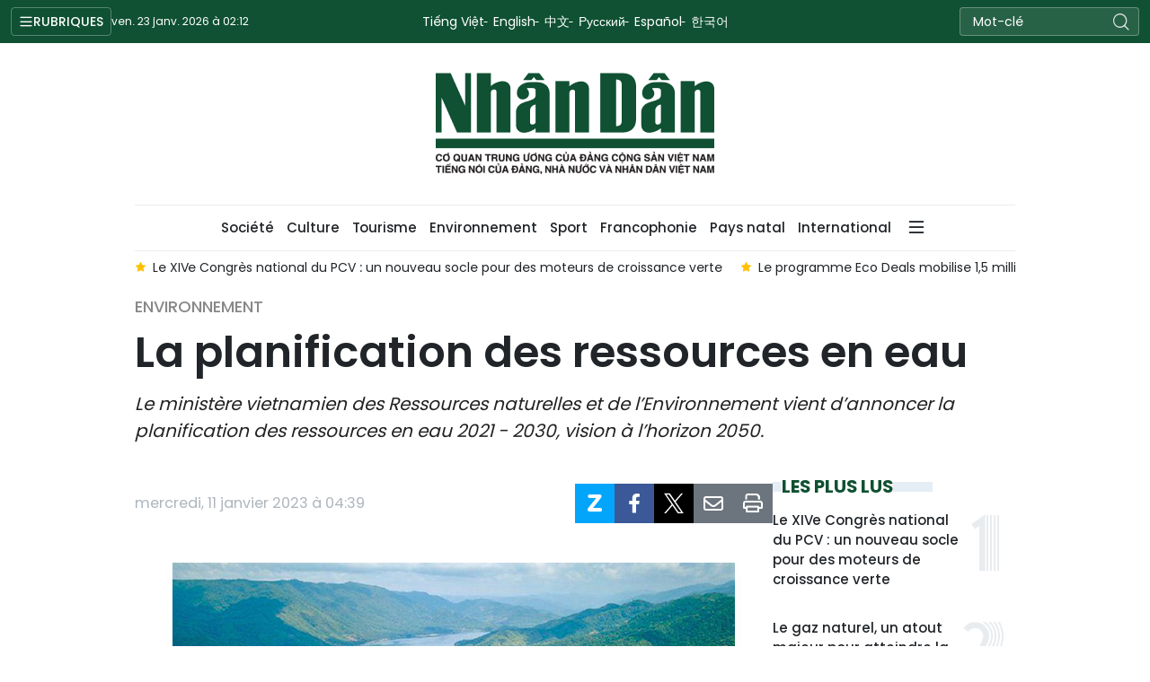

--- FILE ---
content_type: text/html;charset=utf-8
request_url: https://fr.nhandan.vn/la-planification-des-ressources-en-eau-post77732.html
body_size: 15532
content:
<!DOCTYPE html> <html lang="fr" class="languages fr"> <head> <title>La planification des ressources en eau | Nhan Dan Online</title> <meta name="description" content="Le ministère vietnamien des Ressources naturelles et de l’Environnement vient d’annoncer la planification des ressources en eau 2021 - 2030, vision à l’horizon 2050. "/> <meta name="keywords" content="ressources en eau,La planification des ressources en eau"/> <meta name="news_keywords" content="ressources en eau,La planification des ressources en eau"/> <meta http-equiv="Content-Type" content="text/html; charset=utf-8" /> <meta http-equiv="X-UA-Compatible" content="IE=edge"/> <meta http-equiv="refresh" content="1800" /> <meta name="revisit-after" content="1 days" /> <meta name="viewport" content="width=device-width, initial-scale=1"> <meta http-equiv="content-language" content="vi" /> <meta name="format-detection" content="telephone=no"/> <meta name="format-detection" content="address=no"/> <meta name="apple-mobile-web-app-capable" content="yes"> <meta name="apple-mobile-web-app-status-bar-style" content="black"> <meta name="apple-mobile-web-app-title" content="Nhan Dan Online"/> <meta name="referrer" content="no-referrer-when-downgrade"/> <link rel="shortcut icon" href="https://cdn.nhandan.vn/assets/web/styles/img/favicon.ico" type="image/x-icon" /> <link rel="preconnect" href="https://fr-cdn.nhandan.vn"/> <link rel="dns-prefetch" href="https://fr-cdn.nhandan.vn"/> <link rel="preconnect" href="//www.google-analytics.com" /> <link rel="preconnect" href="//www.googletagmanager.com" /> <link rel="preconnect" href="//stc.za.zaloapp.com" /> <link rel="preconnect" href="//fonts.googleapis.com" /> <link rel="preconnect" href="//pagead2.googlesyndication.com"/> <link rel="preconnect" href="//tpc.googlesyndication.com"/> <link rel="preconnect" href="//securepubads.g.doubleclick.net"/> <link rel="preconnect" href="//accounts.google.com"/> <link rel="preconnect" href="//adservice.google.com"/> <link rel="preconnect" href="//adservice.google.com.vn"/> <link rel="preconnect" href="//www.googletagservices.com"/> <link rel="preconnect" href="//partner.googleadservices.com"/> <link rel="preconnect" href="//tpc.googlesyndication.com"/> <link rel="preconnect" href="//za.zdn.vn"/> <link rel="preconnect" href="//sp.zalo.me"/> <link rel="preconnect" href="//connect.facebook.net"/> <link rel="preconnect" href="//www.facebook.com"/> <link rel="dns-prefetch" href="//www.google-analytics.com" /> <link rel="dns-prefetch" href="//www.googletagmanager.com" /> <link rel="dns-prefetch" href="//stc.za.zaloapp.com" /> <link rel="dns-prefetch" href="//fonts.googleapis.com" /> <link rel="dns-prefetch" href="//pagead2.googlesyndication.com"/> <link rel="dns-prefetch" href="//tpc.googlesyndication.com"/> <link rel="dns-prefetch" href="//securepubads.g.doubleclick.net"/> <link rel="dns-prefetch" href="//accounts.google.com"/> <link rel="dns-prefetch" href="//adservice.google.com"/> <link rel="dns-prefetch" href="//adservice.google.com.vn"/> <link rel="dns-prefetch" href="//www.googletagservices.com"/> <link rel="dns-prefetch" href="//partner.googleadservices.com"/> <link rel="dns-prefetch" href="//tpc.googlesyndication.com"/> <link rel="dns-prefetch" href="//za.zdn.vn"/> <link rel="dns-prefetch" href="//sp.zalo.me"/> <link rel="dns-prefetch" href="//connect.facebook.net"/> <link rel="dns-prefetch" href="//www.facebook.com"/> <link rel="dns-prefetch" href="//graph.facebook.com"/> <link rel="dns-prefetch" href="//static.xx.fbcdn.net"/> <link rel="dns-prefetch" href="//staticxx.facebook.com"/> <script> var cmsConfig = { domainDesktop: 'https://fr.nhandan.vn', domainMobile: 'https://fr.nhandan.vn', domainApi: 'https://fr-api.nhandan.vn', domainStatic: 'https://fr-cdn.nhandan.vn', domainLog: 'https://fr-log.nhandan.vn', googleAnalytics: 'G-F2K1ZN7MS3,UA-88665205-9', siteId: 0, pageType: 1, objectId: 77732, adsZone: 871, adsLazy: true, antiAdblock: true, }; if (window.location.protocol !== 'https:' && window.location.hostname.indexOf('nhandan.vn') !== -1) { window.location = 'https://' + window.location.hostname + window.location.pathname + window.location.hash; } var USER_AGENT=window.navigator&&window.navigator.userAgent||"",IS_MOBILE=/Android|webOS|iPhone|iPod|BlackBerry|Windows Phone|IEMobile|Mobile Safari|Opera Mini/i.test(USER_AGENT),IS_REDIRECT=!1;function setCookie(e,o,i){var n=new Date,i=(n.setTime(n.getTime()+24*i*60*60*1e3),"expires="+n.toUTCString());document.cookie=e+"="+o+"; "+i+";path=/;"}function getCookie(e){var o=document.cookie.indexOf(e+"="),i=o+e.length+1;return!o&&e!==document.cookie.substring(0,e.length)||-1===o?null:(-1===(e=document.cookie.indexOf(";",i))&&(e=document.cookie.length),unescape(document.cookie.substring(i,e)))}IS_MOBILE&&getCookie("isDesktop")&&(setCookie("isDesktop",1,-1),window.location=window.location.pathname+window.location.search,IS_REDIRECT=!0); </script> <script> if(USER_AGENT && USER_AGENT.indexOf("facebot") <= 0 && USER_AGENT.indexOf("facebookexternalhit") <= 0) { var query = ''; var hash = ''; if (window.location.search) query = window.location.search; if (window.location.hash) hash = window.location.hash; var canonicalUrl = 'https://fr.nhandan.vn/la-planification-des-ressources-en-eau-post77732.html' + query + hash ; var curUrl = decodeURIComponent(window.location.href); if(!location.port && curUrl != canonicalUrl){ window.location.replace(canonicalUrl); } } </script> <meta name="author" content="Nhan Dan Online" /> <meta name="copyright" content="Copyright © 2026 by Nhan Dan Online" /> <meta name="RATING" content="GENERAL" /> <meta name="GENERATOR" content="Nhan Dan Online" /> <meta content="Nhan Dan Online" itemprop="sourceOrganization" name="source"/> <meta content="news" itemprop="genre" name="medium"/> <meta name="robots" content="noarchive, max-image-preview:large, index, follow" /> <meta name="GOOGLEBOT" content="noarchive, max-image-preview:large, index, follow" /> <link rel="canonical" href="https://fr.nhandan.vn/la-planification-des-ressources-en-eau-post77732.html" /> <meta property="og:site_name" content="Nhan Dan Online"/> <meta property="og:rich_attachment" content="true"/> <meta property="og:type" content="article"/> <meta property="og:url" content="https://fr.nhandan.vn/la-planification-des-ressources-en-eau-post77732.html"/> <meta property="og:image" content="https://fr-cdn.nhandan.vn/images/1f42d6167c214daaf84d5b022ba0eff0630e785ce62cc37ff303dee333f3b57bd84df3bfa62773e05726084011df9ecdcd213f087ecc5c579ec5e9e943a473c887996caf878067343f77f1ca9a26a952/nuoc-8958.jpeg.webp"/> <meta property="og:image:width" content="1200"/> <meta property="og:image:height" content="630"/> <meta property="og:title" content="La planification des ressources en eau "/> <meta property="og:description" content="Le ministère vietnamien des Ressources naturelles et de l’Environnement vient d’annoncer la planification des ressources en eau 2021 - 2030, vision à l’horizon 2050. "/> <meta name="twitter:card" value="summary"/> <meta name="twitter:url" content="https://fr.nhandan.vn/la-planification-des-ressources-en-eau-post77732.html"/> <meta name="twitter:title" content="La planification des ressources en eau "/> <meta name="twitter:description" content="Le ministère vietnamien des Ressources naturelles et de l’Environnement vient d’annoncer la planification des ressources en eau 2021 - 2030, vision à l’horizon 2050. "/> <meta name="twitter:image" content="https://fr-cdn.nhandan.vn/images/1f42d6167c214daaf84d5b022ba0eff0630e785ce62cc37ff303dee333f3b57bd84df3bfa62773e05726084011df9ecdcd213f087ecc5c579ec5e9e943a473c887996caf878067343f77f1ca9a26a952/nuoc-8958.jpeg.webp"/> <meta name="twitter:site" content="@Nhan Dan Online"/> <meta name="twitter:creator" content="@Nhan Dan Online"/> <meta property="article:publisher" content="https://www.facebook.com/nhandandientutiengviet" /> <meta property="article:tag" content="'ressources en eau,La planification des ressources en eau'"/> <meta property="article:section" content="Environnement" /> <meta property="article:published_time" content="2023-01-11T11:39:39+0700"/> <meta property="article:modified_time" content="2023-01-11T20:58:44+0700"/> <script type="application/ld+json"> { "@context": "http://schema.org", "@type": "Organization", "name": "Nhan Dan Online", "url": "https://fr.nhandan.vn", "logo": "https://fr-cdn.nhandan.vn/assets/web/styles/img/logo.png", "foundingDate": "1951", "founders": [ { "@type": "Person", "name": "Cơ quan Trung ương của Đảng Cộng sản Việt Nam, Tiếng nói của Đảng, Nhà nước và nhân dân Việt Nam" } ], "address": [ { "@type": "PostalAddress", "streetAddress": "71 Hàng Trống, Hà Nội", "addressLocality": "Hà Nội City", "addressRegion": "Northeast", "postalCode": "100000", "addressCountry": "VNM" } ], "contactPoint": [ { "@type": "ContactPoint", "telephone": "+84-243-825-4231", "contactType": "customer service" }, { "@type": "ContactPoint", "telephone": "+84-243-825-4232", "contactType": "customer service" } ], "sameAs": ["https://www.facebook.com/nhandandientutiengviet", "https://www.youtube.com/@radionhandan", "https://www.youtube.com/@baonhandanmedia"] } </script> <script type="application/ld+json"> { "@context" : "https://schema.org", "@type" : "WebSite", "name": "Nhan Dan Online", "url": "https://fr.nhandan.vn", "alternateName" : "Báo Nhân Dân, Cơ quan của Cơ quan Trung ương của Đảng Cộng sản Việt Nam, Tiếng nói của Đảng, Nhà nước và nhân dân Việt Nam", "potentialAction": { "@type": "SearchAction", "target": { "@type": "EntryPoint", "urlTemplate": "https://fr.nhandan.vn/search/?q={search_term_string}" }, "query-input": "required name=search_term_string" } } </script> <script type="application/ld+json"> { "@context":"http://schema.org", "@type":"BreadcrumbList", "itemListElement":[ { "@type":"ListItem", "position":1, "item":{ "@id":"https://fr.nhandan.vn/environnement/", "name":"Environnement" } } ] } </script> <script type="application/ld+json"> { "@context": "http://schema.org", "@type": "NewsArticle", "mainEntityOfPage":{ "@type":"WebPage", "@id":"https://fr.nhandan.vn/la-planification-des-ressources-en-eau-post77732.html" }, "headline": "La planification des ressources en eau", "description": "Le ministère vietnamien des Ressources naturelles et de l’Environnement vient d’annoncer la planification des ressources en eau 2021 - 2030, vision à l’horizon 2050. ", "image": { "@type": "ImageObject", "url": "https://fr-cdn.nhandan.vn/images/1f42d6167c214daaf84d5b022ba0eff0630e785ce62cc37ff303dee333f3b57bd84df3bfa62773e05726084011df9ecdcd213f087ecc5c579ec5e9e943a473c887996caf878067343f77f1ca9a26a952/nuoc-8958.jpeg.webp", "width" : 1200, "height" : 675 }, "datePublished": "2023-01-11T11:39:39+0700", "dateModified": "2023-01-11T20:58:44+0700", "author": { "@type": "Person", "name": "NDEL" }, "publisher": { "@type": "Organization", "name": "Nhan Dan Online", "logo": { "@type": "ImageObject", "url": "https://fr-cdn.nhandan.vn/assets/web/styles/img/logo.png" } } } </script> <link rel="preload" href="https://en-cdn.nhandan.vn/assets/web/styles/css/main.min-1.0.21.css" as="style"> <link rel="preload" href="https://en-cdn.nhandan.vn/assets/web/js/main.min-1.0.17.js" as="script"> <link rel="preload" href="https://en-cdn.nhandan.vn/assets/web/js/detail.min-1.0.7.js" as="script"> <link id="cms-style" rel="stylesheet" href="https://en-cdn.nhandan.vn/assets/web/styles/css/main.min-1.0.21.css"> <script type="text/javascript"> var _metaOgUrl = 'https://fr.nhandan.vn/la-planification-des-ressources-en-eau-post77732.html'; var page_title = document.title; var tracked_url = window.location.pathname + window.location.search + window.location.hash; var cate_path = 'environnement'; if (cate_path.length > 0) { tracked_url = "/" + cate_path + tracked_url; } </script> <script async="" src="https://www.googletagmanager.com/gtag/js?id=G-F2K1ZN7MS3"></script> <script> window.dataLayer = window.dataLayer || []; function gtag(){dataLayer.push(arguments);} gtag('js', new Date()); gtag('config', 'G-F2K1ZN7MS3', {page_path: tracked_url}); gtag('config', 'UA-88665205-9', {page_path: tracked_url}); </script> <script>window.dataLayer = window.dataLayer || [];dataLayer.push({'pageCategory': '/environnement'});</script> <script> window.dataLayer = window.dataLayer || []; dataLayer.push({ 'event': 'Pageview', 'articleId': '77732', 'articleTitle': 'La planification des ressources en eau ', 'articleCategory': 'Environnement', 'articleAlowAds': true, 'articleAuthor': 'NDEL', 'articleType': 'detail\-normal', 'articleTags': 'ressources en eau,La planification des ressources en eau', 'articlePublishDate': '2023-01-11T11:39:39+0700', 'articleThumbnail': 'https://fr-cdn.nhandan.vn/images/1f42d6167c214daaf84d5b022ba0eff0630e785ce62cc37ff303dee333f3b57bd84df3bfa62773e05726084011df9ecdcd213f087ecc5c579ec5e9e943a473c887996caf878067343f77f1ca9a26a952/nuoc-8958.jpeg.webp', 'articleShortUrl': 'https://fr.nhandan.vn/la-planification-des-ressources-en-eau-post77732.html', 'articleFullUrl': 'https://fr.nhandan.vn/la-planification-des-ressources-en-eau-post77732.html', }); </script> <script> window.dataLayer = window.dataLayer || []; dataLayer.push({'articleAuthor': 'NDEL', 'articleAuthorID': '7172'}); </script> <script type='text/javascript'> gtag('event', 'article_page',{ 'articleId': '77732', 'articleTitle': 'La planification des ressources en eau ', 'articleCategory': 'Environnement', 'articleAlowAds': true, 'articleAuthor': 'NDEL', 'articleType': 'detail\-normal', 'articleTags': 'ressources en eau,La planification des ressources en eau', 'articlePublishDate': '2023-01-11T11:39:39+0700', 'articleThumbnail': 'https://fr-cdn.nhandan.vn/images/1f42d6167c214daaf84d5b022ba0eff0630e785ce62cc37ff303dee333f3b57bd84df3bfa62773e05726084011df9ecdcd213f087ecc5c579ec5e9e943a473c887996caf878067343f77f1ca9a26a952/nuoc-8958.jpeg.webp', 'articleShortUrl': 'https://fr.nhandan.vn/la-planification-des-ressources-en-eau-post77732.html', 'articleFullUrl': 'https://fr.nhandan.vn/la-planification-des-ressources-en-eau-post77732.html', }); </script> <script type="text/javascript"> (function() { var _sf_async_config = window._sf_async_config = (window._sf_async_config || {}); _sf_async_config.uid = 66981; _sf_async_config.domain = 'nhandan.vn'; _sf_async_config.flickerControl = false; _sf_async_config.useCanonical = true; _sf_async_config.useCanonicalDomain = true; _sf_async_config.sections = 'Environnement'; _sf_async_config.authors = 'NDEL'; function loadChartbeat() { var e = document.createElement('script'); var n = document.getElementsByTagName('script')[0]; e.type = 'text/javascript'; e.async = true; e.src = '//static.chartbeat.com/js/chartbeat.js';; n.parentNode.insertBefore(e, n); } loadChartbeat(); })(); </script> <script async src="//static.chartbeat.com/js/chartbeat_mab.js"></script> <script async src="https://sp.zalo.me/plugins/sdk.js"></script> </head> <body class="detail-normal"> <div id="sdaWeb_SdaMasthead" class="rennab rennab-top" data-platform="1" data-position="Web_SdaMasthead" style="display:none"> </div> <header class="site-header"> <div class="topnav"> <p class="menu">Rubriques</p> <time class="time" id="today"></time> <a href="/" class="logo" title="Nhan Dan Online">Nhan Dan Online</a> <div class="language"> <a href="https://nhandan.vn/" target="_blank" title="Tiếng Việt">Tiếng Việt</a> <a href="https://en.nhandan.vn" target="_blank" title="English">English</a> <a href="https://cn.nhandan.vn" target="_blank" title="中文">中文</a> <a href="https://ru.nhandan.vn" target="_blank" title="Русский">Русский</a> <a href="https://es.nhandan.vn" target="_blank" title="Español">Español</a> <a href="https://kr.nhandan.vn" target="_blank" title="한국어">한국어</a> </div> <div class="search-form"> <input class="txtsearch" placeholder="Mot-clé"/> <i class="ic-search btn_search"></i> </div> </div> <div class="navigation"> <div class="wrapper"> <ul class="menu"> <li> <a class="" href="https://fr.nhandan.vn/politique/" title="Politique">Politique</a> </li> <li> <a class="" href="https://fr.nhandan.vn/economie/" title="Économie">Économie</a> </li> <li> <a class="" href="https://fr.nhandan.vn/societe/" title="Société">Société</a> </li> <li> <a class="" href="https://fr.nhandan.vn/culture/" title="Culture">Culture</a> </li> <li> <a class="" href="https://fr.nhandan.vn/tourisme/" title="Tourisme">Tourisme</a> </li> <li> <a class="active" href="https://fr.nhandan.vn/environnement/" title="Environnement">Environnement</a> </li> <li> <a class="" href="https://fr.nhandan.vn/sport/" title="Sport">Sport</a> </li> <li> <a class="" href="https://fr.nhandan.vn/francophonie/" title="Francophonie">Francophonie</a> </li> <li> <a class="" href="https://fr.nhandan.vn/pays-natal/" title="Pays natal">Pays natal</a> </li> <li> <a class="" href="https://fr.nhandan.vn/international/" title="International">International</a> </li> <li> <a href="/about-us.html" title="À propos du "Peuple"">À propos du "Peuple"</a> </li> </ul> </div> </div> <a class="nhandan-logo" href="/" title="Nhan Dan Online">Nhan Dan Online</a> <div class="wrapper-menu"> <ul class="menu container"> <li><a href="/" title="Home"><i class="ic-home"></i></a></li> <li> <a class="" href="https://fr.nhandan.vn/politique/" title="Politique">Politique</a> </li> <li> <a class="" href="https://fr.nhandan.vn/economie/" title="Économie">Économie</a> </li> <li> <a class="" href="https://fr.nhandan.vn/societe/" title="Société">Société</a> </li> <li> <a class="" href="https://fr.nhandan.vn/culture/" title="Culture">Culture</a> </li> <li> <a class="" href="https://fr.nhandan.vn/tourisme/" title="Tourisme">Tourisme</a> </li> <li> <a class="active" href="https://fr.nhandan.vn/environnement/" title="Environnement">Environnement</a> </li> <li> <a class="" href="https://fr.nhandan.vn/sport/" title="Sport">Sport</a> </li> <li> <a class="" href="https://fr.nhandan.vn/francophonie/" title="Francophonie">Francophonie</a> </li> <li> <a class="" href="https://fr.nhandan.vn/pays-natal/" title="Pays natal">Pays natal</a> </li> <li> <a class="" href="https://fr.nhandan.vn/international/" title="International">International</a> </li> <li class="humburger"> <a href="javascript:void(0);"><i class="ic-menu"></i></a> <ul class="sub-menu"> <li> <a class="" href="https://fr.nhandan.vn/mega-storie/" title="Mégastorie">Mégastorie</a> </li> <li> <a class="" href="https://fr.nhandan.vn/infographie/" title="Infographie">Infographie</a> </li> <li> <a class="" href="https://fr.nhandan.vn/photo/" title="Photo">Photo</a> </li> <li> <a class="" href="https://fr.nhandan.vn/video/" title="Vidéo">Vidéo</a> </li> </ul> </li> </ul> </div> <div class="container"> <div class="news swiper"> <div class="swiper-wrapper"> <a href="https://fr.nhandan.vn/le-gaz-naturel-un-atout-majeur-pour-atteindre-la-neutralite-carbone-a-lhorizon-2050-post109370.html" class="swiper-slide text cms-link" title="Le gaz naturel, un atout majeur pour atteindre la neutralité carbone à l’horizon 2050">Le gaz naturel, un atout majeur pour atteindre la neutralité carbone à l’horizon 2050</a> <a href="https://fr.nhandan.vn/le-xive-congres-national-du-pcv-un-nouveau-socle-pour-des-moteurs-de-croissance-verte-post109364.html" class="swiper-slide text cms-link" title="Le XIVe Congrès national du PCV : un nouveau socle pour des moteurs de croissance verte">Le XIVe Congrès national du PCV : un nouveau socle pour des moteurs de croissance verte</a> <a href="https://fr.nhandan.vn/le-programme-eco-deals-mobilise-15-million-de-dollars-pour-soutenir-la-conservation-de-la-faune-et-de-la-flore-sauvages-post109184.html" class="swiper-slide text cms-link" title="Le programme Eco Deals mobilise 1,5 million de dollars pour soutenir la conservation de la faune et de la flore sauvages">Le programme Eco Deals mobilise 1,5 million de dollars pour soutenir la conservation de la faune et de la flore sauvages</a> <a href="https://fr.nhandan.vn/le-complexe-de-tam-chuc-et-la-reserve-naturelle-des-zones-humides-de-van-long-vont-vers-une-reconnaissance-en-tant-que-patrimoine-mondial-post109113.html" class="swiper-slide text cms-link" title="Le complexe de Tam Chuc et la réserve naturelle des zones humides de Van Long vont vers une reconnaissance en tant que patrimoine mondial">Le complexe de Tam Chuc et la réserve naturelle des zones humides de Van Long vont vers une reconnaissance en tant que patrimoine mondial</a> <a href="https://fr.nhandan.vn/le-vietnam-passera-officiellement-aux-biocarburants-a-compter-du-1er-juin-2026-post109101.html" class="swiper-slide text cms-link" title="Le Vietnam passera officiellement aux biocarburants à compter du 1er juin 2026">Le Vietnam passera officiellement aux biocarburants à compter du 1er juin 2026</a> </div> </div> </div> </header> <div class="site-body"> <div id="sdaWeb_SdaBackground" class="rennab " data-platform="1" data-position="Web_SdaBackground" style="display:none"> </div> <div class="container"> <div id="sdaWeb_SdaTop" class="rennab " data-platform="1" data-position="Web_SdaTop" style="display:none"> </div> <div class="article"> <div class="breadcrumb breadcrumb-detail"> <h2 class="main"> <a href="https://fr.nhandan.vn/environnement/" title="Environnement" class="active">Environnement</a> </h2> </div> <div class="article__header"> <h1 class="article__title cms-title"> La planification des ressources en eau </h1> <div class="article__sapo cms-desc"> Le ministère vietnamien des Ressources naturelles et de l’Environnement vient d’annoncer la planification des ressources en eau 2021 - 2030, vision à l’horizon 2050.&nbsp; </div> <div id="sdaWeb_SdaArticleAfterSapo" class="rennab " data-platform="1" data-position="Web_SdaArticleAfterSapo" style="display:none"> </div> </div> <div class="col"> <div class="main-col content-col"> <div class="article__meta"> <time class="time" datetime="2023-01-11T11:39:39+0700" data-time="1673411979" data-format="long">mercredi 11 janvier 2023 11:39</time> <meta class="cms-date" itemprop="datePublished" content="2023-01-11T11:39:39+0700"> <div class="features article__social"> <a href="javascript:void(0);" class="zalo zalo-share-button" title="Zalo" data-href="https://fr.nhandan.vn/la-planification-des-ressources-en-eau-post77732.html" data-oaid="342066505784138899" data-layout="1" data-color="blue" data-customize="true"> <i class="ic-zalo"></i></a> <a href="javascript:void(0);" class="item fb" data-href="https://fr.nhandan.vn/la-planification-des-ressources-en-eau-post77732.html" data-rel="facebook" title="Facebook"><i class="ic-facebook"></i></a> <a href="javascript:void(0);" class="item twitter" data-href="https://fr.nhandan.vn/la-planification-des-ressources-en-eau-post77732.html" data-rel="twitter" title="Twitter"><i class="ic-twitter"></i></a> <a href="javascript:void(0);" class="mail sendmail" data-href="https://fr.nhandan.vn/la-planification-des-ressources-en-eau-post77732.html" title="Gửi mail"><i class="ic-email"></i></a> <a href="javascript:void(0);" class="print sendprint" title="Print" data-href="/print.html?id=77732"> <i class="ic-print"></i></a> </div> </div> <figure class="article__avatar "> <img class="cms-photo" src="https://fr-cdn.nhandan.vn/images/7299681ec5b45bdda62f7737e8dada6ec499237fd6a57454a6cc3541339278d9aa0674af4e56e780dfde9de2805f435584388c3d1bc52d0c6a0b79f7e9f21c0d/nuoc-8958.jpeg" alt="Photo d&#39;illustration : vneconomy.vn" cms-photo-caption="Photo d&#39;illustration : vneconomy.vn"/> <figcaption>Photo d'illustration : vneconomy.vn</figcaption> </figure> <div id="sdaWeb_SdaArticleAfterAvatar" class="rennab " data-platform="1" data-position="Web_SdaArticleAfterAvatar" style="display:none"> </div> <div class="article__body zce-content-body cms-body" itemprop="articleBody"> <p>Selon le Département de la gestion des ressources en eau, la planification des ressources en eau est l’une des bases pour l’élaboration des schémas directeurs sectoriels nationaux d’exploitation et d’utilisation de l’eau, d’aménagement du territoire et d’aménagement provincial.</p>
<p>Le ministère des Ressources naturelles et de l’Environnement vient d’annoncer la planification des ressources en eau 2021 - 2030, vision à l’horizon 2050. Il s’agit du 5<sup>e</sup> des 38 plans sectoriels nationaux approuvés par le Premier ministre.</p>
<p>La planification vise une orientation nationale globale en matière de gestion, de régulation, de distribution, d’exploitation, d’utilisation, de protection et de développement des ressources en eau.</p>
<div class="sda_middle"> <div id="sdaWeb_SdaArticleMiddle" class="rennab fyi" data-platform="1" data-position="Web_SdaArticleMiddle"> </div>
</div>
<p>C’est aussi l’orientation générale pour 6 régions de développement socioéconomique, que sont la région de Midlands et régions montagneuses du Nord ; le Delta du fleuve Rouge, côte centrale nord et côte centrale ; les Hauts plateaux du Centre (Tây Nguyên); le Nam Bô oriental et le delta du fleuve Mékong ; 13 grands bassins fluviaux (Bang Giang - Ky Cung, Hông - Thai Binh, Ma, Ca, Huong, Vu Gia - Thu Bôn, Trà Khuc, Kon - Ha Thanh, Ba, Sê San, Srepok, Dông Nai, Cuu Long) ; et les groupes de bassins fluviaux côtiers et un certain nombre d'îles sur le territoire du Vietnam.</p>
<p>L’objectif, à l’horizon 2030, est d’harmoniser et de répartir équitablement et raisonnablement les ressources en eau, tout en assurant la stratégie de développement de la province, le développement économique et la sécurité sociale.</p>
<div class="sda_middle"> <div id="sdaWeb_SdaArticleMiddle1" class="rennab fyi" data-platform="1" data-position="Web_SdaArticleMiddle1"> </div>
</div>
<p>D’ici 2025, 100 % des grands bassins fluviaux importants auront une planification globale pour les bassins fluviaux interprovinciaux.</p>
<p>Selon le vice-ministre des Ressources naturelles et de l’Environnement, Lê Công Thành, la planification est une étape importante. Il a suggéré que les ministères, les branches, les localités et les agences connexes coopèrent étroitement avec le ministère des Ressources naturelles et de l’Environnement dans la mise en œuvre des plans directeurs sectoriels.</p>
<p>Dans le même temps, le vice-ministre Lê Công Thành s’est déclaré convaincu que la coopération étroite entre les ministères et les services sera une base solide pour élaborer des plans d’assurance qualité et assurer l’exploitation, l’utilisation et la protection des ressources en eau de manière économique, efficace et durable, ce qui contribuera à la mise en œuvre réussie des objectifs de développement socioéconomique fixés par le Parti et l’État.</p> <div class="article__author"> <div class="wrap-author"> <div class="avatar"> </div> <div class="info-author"> <p class="name">NDEL</p> </div> </div> </div> <div id="sdaWeb_SdaArticleAfterBody" class="rennab " data-platform="1" data-position="Web_SdaArticleAfterBody" style="display:none"> </div> </div> <div class="article-footer"> <div class="related-news"> <h3 class="box-heading"> <span class="title">Sur le même sujet</span> </h3> <div class="box-content" data-source="related-news"> <article class="story"> <h2 class="story__heading" data-tracking="29874"> <a class=" cms-link" href="https://fr.nhandan.vn/les-pays-bas-aident-la-ville-de-can-tho-a-ameliorer-sa-gestion-de-l-eau-post29874.html" title="Les Pays-Bas aident la ville de Cân Tho à améliorer sa gestion de l&#39;eau"> Les Pays-Bas aident la ville de Cân Tho à améliorer sa gestion de l'eau </a> </h2> </article> <article class="story"> <h2 class="story__heading" data-tracking="42034"> <a class=" cms-link" href="https://fr.nhandan.vn/gestion-et-exploitation-durable-des-ressources-en-eau-du-mekong-post42034.html" title="Gestion et exploitation durable des ressources en eau du Mékong"> Gestion et exploitation durable des ressources en eau du Mékong </a> </h2> </article> </div> </div> <div id="sdaWeb_SdaArticleAfterRelated" class="rennab " data-platform="1" data-position="Web_SdaArticleAfterRelated" style="display:none"> </div> <div class="article__tag"> <a href="https://fr.nhandan.vn/tag/ressources-en-eau-tag4245.html" title="ressources en eau">ressources en eau</a> <a href="https://fr.nhandan.vn/tag/la-planification-des-ressources-en-eau-tag4244.html" title="La planification des ressources en eau">La planification des ressources en eau</a> </div> <div class="article-comment" data-id="77732" data-type="20"></div> <div id="sdaWeb_SdaArticleAfterComment" class="rennab " data-platform="1" data-position="Web_SdaArticleAfterComment" style="display:none"> </div> </div> </div> <div class="sub-col sidebar-right"> <div id="sidebar-top-1"> <div id="sdaWeb_SdaRight1" class="rennab " data-platform="1" data-position="Web_SdaRight1" style="display:none"> </div> <div id="sdaWeb_SdaRight2" class="rennab " data-platform="1" data-position="Web_SdaRight2" style="display:none"> </div> <div class="trending fyi-position"> <div class="box-heading"> <span class="title"> Les plus lus </span> </div> <div class="box-content" data-source="mostread-news"> <article class="story"> <h4 class="story__heading" data-tracking="109364"> <a class=" cms-link" href="https://fr.nhandan.vn/le-xive-congres-national-du-pcv-un-nouveau-socle-pour-des-moteurs-de-croissance-verte-post109364.html" title="Le XIVe Congrès national du PCV : un nouveau socle pour des moteurs de croissance verte"> Le XIVe Congrès national du PCV : un nouveau socle pour des moteurs de croissance verte </a> </h4> </article> <article class="story"> <h4 class="story__heading" data-tracking="109370"> <a class=" cms-link" href="https://fr.nhandan.vn/le-gaz-naturel-un-atout-majeur-pour-atteindre-la-neutralite-carbone-a-lhorizon-2050-post109370.html" title="Le gaz naturel, un atout majeur pour atteindre la neutralité carbone à l’horizon 2050"> Le gaz naturel, un atout majeur pour atteindre la neutralité carbone à l’horizon 2050 </a> </h4> </article> <article class="story"> <h4 class="story__heading" data-tracking="109296"> <a class=" cms-link" href="https://fr.nhandan.vn/centre-de-presse-du-xiv-congres-national-du-parti-post109296.html" title="Centre de presse du XIVᵉ Congrès national du Parti"> Centre de presse du XIVᵉ Congrès national du Parti </a> </h4> </article> <article class="story"> <h4 class="story__heading" data-tracking="109285"> <a class=" cms-link" href="https://fr.nhandan.vn/structure-et-composition-des-delegues-au-xive-congres-national-du-parti-communiste-du-vietnam-post109285.html" title="Structure et composition des délégués au XIVe Congrès national du Parti communiste du Vietnam"> Structure et composition des délégués au XIVe Congrès national du Parti communiste du Vietnam <i class="icon-inforgraphic"></i> </a> </h4> </article> <article class="story"> <h4 class="story__heading" data-tracking="109295"> <a class=" cms-link" href="https://fr.nhandan.vn/le-vietnam-une-destination-accueillante-et-fascinante-aux-yeux-des-voyageurs-australiens-post109295.html" title="Le Vietnam : une destination accueillante et fascinante aux yeux des voyageurs australiens"> Le Vietnam : une destination accueillante et fascinante aux yeux des voyageurs australiens </a> </h4> </article> </div> </div> <div class="top-stories fyi-position"> <div class="box-heading"> <span class="title">En continu</span> </div> <div class="box-content" data-source="latest-news"> <article class="story"> <time class="time" datetime="2026-01-22T20:24:51+0700" data-time="1769088291"> jeudi 22 janvier 2026 20:24 </time> <h2 class="story__heading" data-tracking="109370"> <a class=" cms-link" href="https://fr.nhandan.vn/le-gaz-naturel-un-atout-majeur-pour-atteindre-la-neutralite-carbone-a-lhorizon-2050-post109370.html" title="Le gaz naturel, un atout majeur pour atteindre la neutralité carbone à l’horizon 2050"> Le gaz naturel, un atout majeur pour atteindre la neutralité carbone à l’horizon 2050 </a> </h2> <div class="story__summary story__shorten"> <p>Face à la hausse rapide de la demande énergétique et aux impacts croissants du changement climatique, le Vietnam mise sur le gaz naturel comme levier central de la transition énergétique, conciliant sécurité d’approvisionnement, compétitivité économique et neutralité carbone d’ici 2050.</p> </div> </article> <article class="story"> <time class="time" datetime="2026-01-22T15:58:17+0700" data-time="1769072297"> jeudi 22 janvier 2026 15:58 </time> <h2 class="story__heading" data-tracking="109364"> <a class=" cms-link" href="https://fr.nhandan.vn/le-xive-congres-national-du-pcv-un-nouveau-socle-pour-des-moteurs-de-croissance-verte-post109364.html" title="Le XIVe Congrès national du PCV : un nouveau socle pour des moteurs de croissance verte"> Le XIVe Congrès national du PCV : un nouveau socle pour des moteurs de croissance verte </a> </h2> </article> <article class="story"> <time class="time" datetime="2026-01-19T22:32:20+0700" data-time="1768836740"> lundi 19 janvier 2026 22:32 </time> <h2 class="story__heading" data-tracking="109184"> <a class=" cms-link" href="https://fr.nhandan.vn/le-programme-eco-deals-mobilise-15-million-de-dollars-pour-soutenir-la-conservation-de-la-faune-et-de-la-flore-sauvages-post109184.html" title="Le programme Eco Deals mobilise 1,5 million de dollars pour soutenir la conservation de la faune et de la flore sauvages"> Le programme Eco Deals mobilise 1,5 million de dollars pour soutenir la conservation de la faune et de la flore sauvages </a> </h2> </article> <article class="story"> <time class="time" datetime="2026-01-17T20:52:05+0700" data-time="1768657925"> samedi 17 janvier 2026 20:52 </time> <h2 class="story__heading" data-tracking="109113"> <a class=" cms-link" href="https://fr.nhandan.vn/le-complexe-de-tam-chuc-et-la-reserve-naturelle-des-zones-humides-de-van-long-vont-vers-une-reconnaissance-en-tant-que-patrimoine-mondial-post109113.html" title="Le complexe de Tam Chuc et la réserve naturelle des zones humides de Van Long vont vers une reconnaissance en tant que patrimoine mondial"> Le complexe de Tam Chuc et la réserve naturelle des zones humides de Van Long vont vers une reconnaissance en tant que patrimoine mondial </a> </h2> </article> <article class="story"> <time class="time" datetime="2026-01-17T11:41:09+0700" data-time="1768624869"> samedi 17 janvier 2026 11:41 </time> <h2 class="story__heading" data-tracking="109101"> <a class=" cms-link" href="https://fr.nhandan.vn/le-vietnam-passera-officiellement-aux-biocarburants-a-compter-du-1er-juin-2026-post109101.html" title="Le Vietnam passera officiellement aux biocarburants à compter du 1er juin 2026"> Le Vietnam passera officiellement aux biocarburants à compter du 1er juin 2026 </a> </h2> </article> </div> </div> <div id="sdaWeb_SdaRight3" class="rennab " data-platform="1" data-position="Web_SdaRight3" style="display:none"> </div> <div id="sdaWeb_SdaRight4" class="rennab " data-platform="1" data-position="Web_SdaRight4" style="display:none"> </div> </div><div id="sidebar-sticky-1"> <div id="sdaWeb_SdaRightSticky" class="rennab " data-platform="1" data-position="Web_SdaRightSticky" style="display:none"> </div> </div> </div> </div> </div> <div class="many-pack decor-top"> <h3 class="box-heading"> <a href="https://fr.nhandan.vn/environnement/" title="Environnement" class="title"> Dans la même rubrique </a> </h3> <div class="box-content content-list" data-source="recommendation-871"> <article class="story"> <figure class="story__thumb"> <a class="cms-link" href="https://fr.nhandan.vn/le-gaz-naturel-un-atout-majeur-pour-atteindre-la-neutralite-carbone-a-lhorizon-2050-post109370.html" title="Le gaz naturel, un atout majeur pour atteindre la neutralité carbone à l’horizon 2050"> <img class="lazyload" src="[data-uri]" data-src="https://fr-cdn.nhandan.vn/images/6fc9a91d62b03efcc5b1d8a44d9ed497d1b708519a4cb21f3a034ef4286f848e8c746d5b8c14c6b152e2c95d684d41f7ef77dd7b4b2ae77f216011aa3fba0b7e/1-4056.jpg.webp" data-srcset="https://fr-cdn.nhandan.vn/images/6fc9a91d62b03efcc5b1d8a44d9ed497d1b708519a4cb21f3a034ef4286f848e8c746d5b8c14c6b152e2c95d684d41f7ef77dd7b4b2ae77f216011aa3fba0b7e/1-4056.jpg.webp 1x, https://fr-cdn.nhandan.vn/images/13bdedd2134a2af307b56beb49ca34c6d1b708519a4cb21f3a034ef4286f848e8c746d5b8c14c6b152e2c95d684d41f7ef77dd7b4b2ae77f216011aa3fba0b7e/1-4056.jpg.webp 2x" alt="Panorama de l&#39;atelier. Photo / VNA."> <noscript><img src="https://fr-cdn.nhandan.vn/images/6fc9a91d62b03efcc5b1d8a44d9ed497d1b708519a4cb21f3a034ef4286f848e8c746d5b8c14c6b152e2c95d684d41f7ef77dd7b4b2ae77f216011aa3fba0b7e/1-4056.jpg.webp" srcset="https://fr-cdn.nhandan.vn/images/6fc9a91d62b03efcc5b1d8a44d9ed497d1b708519a4cb21f3a034ef4286f848e8c746d5b8c14c6b152e2c95d684d41f7ef77dd7b4b2ae77f216011aa3fba0b7e/1-4056.jpg.webp 1x, https://fr-cdn.nhandan.vn/images/13bdedd2134a2af307b56beb49ca34c6d1b708519a4cb21f3a034ef4286f848e8c746d5b8c14c6b152e2c95d684d41f7ef77dd7b4b2ae77f216011aa3fba0b7e/1-4056.jpg.webp 2x" alt="Panorama de l&#39;atelier. Photo / VNA." class="image-fallback"></noscript> </a> </figure> <h2 class="story__heading" data-tracking="109370"> <a class=" cms-link" href="https://fr.nhandan.vn/le-gaz-naturel-un-atout-majeur-pour-atteindre-la-neutralite-carbone-a-lhorizon-2050-post109370.html" title="Le gaz naturel, un atout majeur pour atteindre la neutralité carbone à l’horizon 2050"> Le gaz naturel, un atout majeur pour atteindre la neutralité carbone à l’horizon 2050 </a> </h2> </article> <article class="story"> <figure class="story__thumb"> <a class="cms-link" href="https://fr.nhandan.vn/le-xive-congres-national-du-pcv-un-nouveau-socle-pour-des-moteurs-de-croissance-verte-post109364.html" title="Le XIVe Congrès national du PCV : un nouveau socle pour des moteurs de croissance verte"> <img class="lazyload" src="[data-uri]" data-src="https://fr-cdn.nhandan.vn/images/6fc9a91d62b03efcc5b1d8a44d9ed497d1b708519a4cb21f3a034ef4286f848eeaeaed10448d08dad459180d841f903843009815eb39ef8c6c006b30c1dafbbf/1-861.jpg.webp" data-srcset="https://fr-cdn.nhandan.vn/images/6fc9a91d62b03efcc5b1d8a44d9ed497d1b708519a4cb21f3a034ef4286f848eeaeaed10448d08dad459180d841f903843009815eb39ef8c6c006b30c1dafbbf/1-861.jpg.webp 1x, https://fr-cdn.nhandan.vn/images/13bdedd2134a2af307b56beb49ca34c6d1b708519a4cb21f3a034ef4286f848eeaeaed10448d08dad459180d841f903843009815eb39ef8c6c006b30c1dafbbf/1-861.jpg.webp 2x" alt="Des politiques de rupture, mises en œuvre avec célérité, nourrissent de fortes attentes de la population quant à une amélioration de la qualité de vie. Photo : VNA"> <noscript><img src="https://fr-cdn.nhandan.vn/images/6fc9a91d62b03efcc5b1d8a44d9ed497d1b708519a4cb21f3a034ef4286f848eeaeaed10448d08dad459180d841f903843009815eb39ef8c6c006b30c1dafbbf/1-861.jpg.webp" srcset="https://fr-cdn.nhandan.vn/images/6fc9a91d62b03efcc5b1d8a44d9ed497d1b708519a4cb21f3a034ef4286f848eeaeaed10448d08dad459180d841f903843009815eb39ef8c6c006b30c1dafbbf/1-861.jpg.webp 1x, https://fr-cdn.nhandan.vn/images/13bdedd2134a2af307b56beb49ca34c6d1b708519a4cb21f3a034ef4286f848eeaeaed10448d08dad459180d841f903843009815eb39ef8c6c006b30c1dafbbf/1-861.jpg.webp 2x" alt="Des politiques de rupture, mises en œuvre avec célérité, nourrissent de fortes attentes de la population quant à une amélioration de la qualité de vie. Photo : VNA" class="image-fallback"></noscript> </a> </figure> <h2 class="story__heading" data-tracking="109364"> <a class=" cms-link" href="https://fr.nhandan.vn/le-xive-congres-national-du-pcv-un-nouveau-socle-pour-des-moteurs-de-croissance-verte-post109364.html" title="Le XIVe Congrès national du PCV : un nouveau socle pour des moteurs de croissance verte"> Le XIVe Congrès national du PCV : un nouveau socle pour des moteurs de croissance verte </a> </h2> </article> <article class="story"> <figure class="story__thumb"> <a class="cms-link" href="https://fr.nhandan.vn/le-programme-eco-deals-mobilise-15-million-de-dollars-pour-soutenir-la-conservation-de-la-faune-et-de-la-flore-sauvages-post109184.html" title="Le programme Eco Deals mobilise 1,5 million de dollars pour soutenir la conservation de la faune et de la flore sauvages"> <img class="lazyload" src="[data-uri]" data-src="https://fr-cdn.nhandan.vn/images/6fc9a91d62b03efcc5b1d8a44d9ed497b50b260a874eeb86cbb05138fcf1cfdf52c99c853c40e08779985b2088af7e2c1d568d7827060b8c7e1889eafc920933/image.jpg.webp" data-srcset="https://fr-cdn.nhandan.vn/images/6fc9a91d62b03efcc5b1d8a44d9ed497b50b260a874eeb86cbb05138fcf1cfdf52c99c853c40e08779985b2088af7e2c1d568d7827060b8c7e1889eafc920933/image.jpg.webp 1x, https://fr-cdn.nhandan.vn/images/13bdedd2134a2af307b56beb49ca34c6b50b260a874eeb86cbb05138fcf1cfdf52c99c853c40e08779985b2088af7e2c1d568d7827060b8c7e1889eafc920933/image.jpg.webp 2x" alt="Andrew Smith, vice-président senior chargé de l’approvisionnement chez Agoda, et Hsieh Fu Hua, président du WWF Singapour, lors du lancement du programme Eco Deals et de la signature conjointe du protocole d’accord (MOU) scellant les cinq prochaines années de coopération."> <noscript><img src="https://fr-cdn.nhandan.vn/images/6fc9a91d62b03efcc5b1d8a44d9ed497b50b260a874eeb86cbb05138fcf1cfdf52c99c853c40e08779985b2088af7e2c1d568d7827060b8c7e1889eafc920933/image.jpg.webp" srcset="https://fr-cdn.nhandan.vn/images/6fc9a91d62b03efcc5b1d8a44d9ed497b50b260a874eeb86cbb05138fcf1cfdf52c99c853c40e08779985b2088af7e2c1d568d7827060b8c7e1889eafc920933/image.jpg.webp 1x, https://fr-cdn.nhandan.vn/images/13bdedd2134a2af307b56beb49ca34c6b50b260a874eeb86cbb05138fcf1cfdf52c99c853c40e08779985b2088af7e2c1d568d7827060b8c7e1889eafc920933/image.jpg.webp 2x" alt="Andrew Smith, vice-président senior chargé de l’approvisionnement chez Agoda, et Hsieh Fu Hua, président du WWF Singapour, lors du lancement du programme Eco Deals et de la signature conjointe du protocole d’accord (MOU) scellant les cinq prochaines années de coopération." class="image-fallback"></noscript> </a> </figure> <h2 class="story__heading" data-tracking="109184"> <a class=" cms-link" href="https://fr.nhandan.vn/le-programme-eco-deals-mobilise-15-million-de-dollars-pour-soutenir-la-conservation-de-la-faune-et-de-la-flore-sauvages-post109184.html" title="Le programme Eco Deals mobilise 1,5 million de dollars pour soutenir la conservation de la faune et de la flore sauvages"> Le programme Eco Deals mobilise 1,5 million de dollars pour soutenir la conservation de la faune et de la flore sauvages </a> </h2> </article> <article class="story"> <figure class="story__thumb"> <a class="cms-link" href="https://fr.nhandan.vn/le-complexe-de-tam-chuc-et-la-reserve-naturelle-des-zones-humides-de-van-long-vont-vers-une-reconnaissance-en-tant-que-patrimoine-mondial-post109113.html" title="Le complexe de Tam Chuc et la réserve naturelle des zones humides de Van Long vont vers une reconnaissance en tant que patrimoine mondial"> <img class="lazyload" src="[data-uri]" data-src="https://fr-cdn.nhandan.vn/images/6fc9a91d62b03efcc5b1d8a44d9ed497d1b708519a4cb21f3a034ef4286f848e4eb21f4848ae032cd77fc4dc4c586f2a724afde423ecedbc2f2264a1126fe9ff678a01ca51f7f174eab8e3f5a6d178e4ef77dd7b4b2ae77f216011aa3fba0b7e/2098a9f1138740368f5c8a63fa8cb6eb-51222.jpg.webp" data-srcset="https://fr-cdn.nhandan.vn/images/6fc9a91d62b03efcc5b1d8a44d9ed497d1b708519a4cb21f3a034ef4286f848e4eb21f4848ae032cd77fc4dc4c586f2a724afde423ecedbc2f2264a1126fe9ff678a01ca51f7f174eab8e3f5a6d178e4ef77dd7b4b2ae77f216011aa3fba0b7e/2098a9f1138740368f5c8a63fa8cb6eb-51222.jpg.webp 1x, https://fr-cdn.nhandan.vn/images/13bdedd2134a2af307b56beb49ca34c6d1b708519a4cb21f3a034ef4286f848e4eb21f4848ae032cd77fc4dc4c586f2a724afde423ecedbc2f2264a1126fe9ff678a01ca51f7f174eab8e3f5a6d178e4ef77dd7b4b2ae77f216011aa3fba0b7e/2098a9f1138740368f5c8a63fa8cb6eb-51222.jpg.webp 2x" alt="Le complexe paysager de Tam Chuc est classé au niveau national dans la catégorie des sites pittoresques."> <noscript><img src="https://fr-cdn.nhandan.vn/images/6fc9a91d62b03efcc5b1d8a44d9ed497d1b708519a4cb21f3a034ef4286f848e4eb21f4848ae032cd77fc4dc4c586f2a724afde423ecedbc2f2264a1126fe9ff678a01ca51f7f174eab8e3f5a6d178e4ef77dd7b4b2ae77f216011aa3fba0b7e/2098a9f1138740368f5c8a63fa8cb6eb-51222.jpg.webp" srcset="https://fr-cdn.nhandan.vn/images/6fc9a91d62b03efcc5b1d8a44d9ed497d1b708519a4cb21f3a034ef4286f848e4eb21f4848ae032cd77fc4dc4c586f2a724afde423ecedbc2f2264a1126fe9ff678a01ca51f7f174eab8e3f5a6d178e4ef77dd7b4b2ae77f216011aa3fba0b7e/2098a9f1138740368f5c8a63fa8cb6eb-51222.jpg.webp 1x, https://fr-cdn.nhandan.vn/images/13bdedd2134a2af307b56beb49ca34c6d1b708519a4cb21f3a034ef4286f848e4eb21f4848ae032cd77fc4dc4c586f2a724afde423ecedbc2f2264a1126fe9ff678a01ca51f7f174eab8e3f5a6d178e4ef77dd7b4b2ae77f216011aa3fba0b7e/2098a9f1138740368f5c8a63fa8cb6eb-51222.jpg.webp 2x" alt="Le complexe paysager de Tam Chuc est classé au niveau national dans la catégorie des sites pittoresques." class="image-fallback"></noscript> </a> </figure> <h2 class="story__heading" data-tracking="109113"> <a class=" cms-link" href="https://fr.nhandan.vn/le-complexe-de-tam-chuc-et-la-reserve-naturelle-des-zones-humides-de-van-long-vont-vers-une-reconnaissance-en-tant-que-patrimoine-mondial-post109113.html" title="Le complexe de Tam Chuc et la réserve naturelle des zones humides de Van Long vont vers une reconnaissance en tant que patrimoine mondial"> Le complexe de Tam Chuc et la réserve naturelle des zones humides de Van Long vont vers une reconnaissance en tant que patrimoine mondial </a> </h2> </article> <article class="story"> <figure class="story__thumb"> <a class="cms-link" href="https://fr.nhandan.vn/le-vietnam-passera-officiellement-aux-biocarburants-a-compter-du-1er-juin-2026-post109101.html" title="Le Vietnam passera officiellement aux biocarburants à compter du 1er juin 2026"> <img class="lazyload" src="[data-uri]" data-src="https://fr-cdn.nhandan.vn/images/add0e4158c66533634cb83f7611cbdc8836f23b6735e7846369e464b7a67a5574d151bd6c194c074fa5c8c57450aa72243009815eb39ef8c6c006b30c1dafbbf/1-4509.jpg.webp" data-srcset="https://fr-cdn.nhandan.vn/images/add0e4158c66533634cb83f7611cbdc8836f23b6735e7846369e464b7a67a5574d151bd6c194c074fa5c8c57450aa72243009815eb39ef8c6c006b30c1dafbbf/1-4509.jpg.webp 1x, https://fr-cdn.nhandan.vn/images/61850c92b010c6ffa49859ed5d05b022836f23b6735e7846369e464b7a67a5574d151bd6c194c074fa5c8c57450aa72243009815eb39ef8c6c006b30c1dafbbf/1-4509.jpg.webp 2x" alt="La modernisation, la conversion et l&#39;expansion de ses stations-service proposant du carburant E10 et est prête à mettre en œuvre sa feuille de route pour ce carburant. Photo : VNA."> <noscript><img src="https://fr-cdn.nhandan.vn/images/add0e4158c66533634cb83f7611cbdc8836f23b6735e7846369e464b7a67a5574d151bd6c194c074fa5c8c57450aa72243009815eb39ef8c6c006b30c1dafbbf/1-4509.jpg.webp" srcset="https://fr-cdn.nhandan.vn/images/add0e4158c66533634cb83f7611cbdc8836f23b6735e7846369e464b7a67a5574d151bd6c194c074fa5c8c57450aa72243009815eb39ef8c6c006b30c1dafbbf/1-4509.jpg.webp 1x, https://fr-cdn.nhandan.vn/images/61850c92b010c6ffa49859ed5d05b022836f23b6735e7846369e464b7a67a5574d151bd6c194c074fa5c8c57450aa72243009815eb39ef8c6c006b30c1dafbbf/1-4509.jpg.webp 2x" alt="La modernisation, la conversion et l&#39;expansion de ses stations-service proposant du carburant E10 et est prête à mettre en œuvre sa feuille de route pour ce carburant. Photo : VNA." class="image-fallback"></noscript> </a> </figure> <h2 class="story__heading" data-tracking="109101"> <a class=" cms-link" href="https://fr.nhandan.vn/le-vietnam-passera-officiellement-aux-biocarburants-a-compter-du-1er-juin-2026-post109101.html" title="Le Vietnam passera officiellement aux biocarburants à compter du 1er juin 2026"> Le Vietnam passera officiellement aux biocarburants à compter du 1er juin 2026 </a> </h2> </article> <article class="story"> <figure class="story__thumb"> <a class="cms-link" href="https://fr.nhandan.vn/14e-congres-du-parti-temps-sec-a-hanoi-le-jour-de-louverture-post109036.html" title="14e Congrès du Parti : temps sec à Hanoï le jour de l&#39;ouverture"> <img class="lazyload" src="[data-uri]" data-src="https://mediafr.vietnamplus.vn/images/f7bdd265dc3b1373bc7e1f8305ab7b249b59e7ef35dc8e5f4d29e9df6d7a7a35b3e6b98d1346cdcb3bfcc542a96854096ad379562fabb7a2e21bab8da96997cb/hanoi.jpg.webp" data-srcset="https://mediafr.vietnamplus.vn/images/f7bdd265dc3b1373bc7e1f8305ab7b249b59e7ef35dc8e5f4d29e9df6d7a7a35b3e6b98d1346cdcb3bfcc542a96854096ad379562fabb7a2e21bab8da96997cb/hanoi.jpg.webp 1x, https://mediafr.vietnamplus.vn/images/f7bdd265dc3b1373bc7e1f8305ab7b249b59e7ef35dc8e5f4d29e9df6d7a7a35b3e6b98d1346cdcb3bfcc542a96854096ad379562fabb7a2e21bab8da96997cb/hanoi.jpg.webp 2x" alt="Des panneaux, des affiches et des emblèmes du 14e Congrès national du Parti sont déployés dans les rues de Hanoï. Photo : VNA "> <noscript><img src="https://mediafr.vietnamplus.vn/images/f7bdd265dc3b1373bc7e1f8305ab7b249b59e7ef35dc8e5f4d29e9df6d7a7a35b3e6b98d1346cdcb3bfcc542a96854096ad379562fabb7a2e21bab8da96997cb/hanoi.jpg.webp" srcset="https://mediafr.vietnamplus.vn/images/f7bdd265dc3b1373bc7e1f8305ab7b249b59e7ef35dc8e5f4d29e9df6d7a7a35b3e6b98d1346cdcb3bfcc542a96854096ad379562fabb7a2e21bab8da96997cb/hanoi.jpg.webp 1x, https://mediafr.vietnamplus.vn/images/f7bdd265dc3b1373bc7e1f8305ab7b249b59e7ef35dc8e5f4d29e9df6d7a7a35b3e6b98d1346cdcb3bfcc542a96854096ad379562fabb7a2e21bab8da96997cb/hanoi.jpg.webp 2x" alt="Des panneaux, des affiches et des emblèmes du 14e Congrès national du Parti sont déployés dans les rues de Hanoï. Photo : VNA " class="image-fallback"></noscript> </a> </figure> <h2 class="story__heading" data-tracking="109036"> <a class=" cms-link" href="https://fr.nhandan.vn/14e-congres-du-parti-temps-sec-a-hanoi-le-jour-de-louverture-post109036.html" title="14e Congrès du Parti : temps sec à Hanoï le jour de l&#39;ouverture"> 14e Congrès du Parti : temps sec à Hanoï le jour de l'ouverture </a> </h2> </article> <article class="story"> <figure class="story__thumb"> <a class="cms-link" href="https://fr.nhandan.vn/plus-de-70-millions-de-motos-a-travers-le-pays-devront-etre-testes-en-pollution-post109004.html" title="Plus de 70 millions de motos à travers le pays devront être testés en pollution"> <img class="lazyload" src="[data-uri]" data-src="https://mediafr.vietnamplus.vn/images/f7bdd265dc3b1373bc7e1f8305ab7b2489df86b43e5bffe756ceb6edc57d31dbafd4a7152cbe65bc24122ae5b98574593fd36f6ab90ff4a5e75f7c7d95ba7c99/hanoi-feux-rouge.jpg.webp" data-srcset="https://mediafr.vietnamplus.vn/images/f7bdd265dc3b1373bc7e1f8305ab7b2489df86b43e5bffe756ceb6edc57d31dbafd4a7152cbe65bc24122ae5b98574593fd36f6ab90ff4a5e75f7c7d95ba7c99/hanoi-feux-rouge.jpg.webp 1x, https://mediafr.vietnamplus.vn/images/f7bdd265dc3b1373bc7e1f8305ab7b2489df86b43e5bffe756ceb6edc57d31dbafd4a7152cbe65bc24122ae5b98574593fd36f6ab90ff4a5e75f7c7d95ba7c99/hanoi-feux-rouge.jpg.webp 2x" alt="Des voitures et motos attendent aux feux rouges sur la rue Kim Liên, à Hanoi, le 13 janvier. Photo : Vnexpress."> <noscript><img src="https://mediafr.vietnamplus.vn/images/f7bdd265dc3b1373bc7e1f8305ab7b2489df86b43e5bffe756ceb6edc57d31dbafd4a7152cbe65bc24122ae5b98574593fd36f6ab90ff4a5e75f7c7d95ba7c99/hanoi-feux-rouge.jpg.webp" srcset="https://mediafr.vietnamplus.vn/images/f7bdd265dc3b1373bc7e1f8305ab7b2489df86b43e5bffe756ceb6edc57d31dbafd4a7152cbe65bc24122ae5b98574593fd36f6ab90ff4a5e75f7c7d95ba7c99/hanoi-feux-rouge.jpg.webp 1x, https://mediafr.vietnamplus.vn/images/f7bdd265dc3b1373bc7e1f8305ab7b2489df86b43e5bffe756ceb6edc57d31dbafd4a7152cbe65bc24122ae5b98574593fd36f6ab90ff4a5e75f7c7d95ba7c99/hanoi-feux-rouge.jpg.webp 2x" alt="Des voitures et motos attendent aux feux rouges sur la rue Kim Liên, à Hanoi, le 13 janvier. Photo : Vnexpress." class="image-fallback"></noscript> </a> </figure> <h2 class="story__heading" data-tracking="109004"> <a class=" cms-link" href="https://fr.nhandan.vn/plus-de-70-millions-de-motos-a-travers-le-pays-devront-etre-testes-en-pollution-post109004.html" title="Plus de 70 millions de motos à travers le pays devront être testés en pollution"> Plus de 70 millions de motos à travers le pays devront être testés en pollution </a> </h2> </article> <article class="story"> <figure class="story__thumb"> <a class="cms-link" href="https://fr.nhandan.vn/atteindre-la-neutralite-carbone-dici-2050-est-une-mission-politique-nationale-post108996.html" title="Atteindre la neutralité carbone d&#39;ici 2050 est une mission politique nationale"> <img class="lazyload" src="[data-uri]" data-src="https://mediafr.vietnamplus.vn/images/f7bdd265dc3b1373bc7e1f8305ab7b2462b5be1e2a109c1e2df6fd19610f84a60949158208aac1f46fd31c61b0fa9e29b99de573f1345012f91e6b704988363c/chinh.jpg.webp" data-srcset="https://mediafr.vietnamplus.vn/images/f7bdd265dc3b1373bc7e1f8305ab7b2462b5be1e2a109c1e2df6fd19610f84a60949158208aac1f46fd31c61b0fa9e29b99de573f1345012f91e6b704988363c/chinh.jpg.webp 1x, https://mediafr.vietnamplus.vn/images/f7bdd265dc3b1373bc7e1f8305ab7b2462b5be1e2a109c1e2df6fd19610f84a60949158208aac1f46fd31c61b0fa9e29b99de573f1345012f91e6b704988363c/chinh.jpg.webp 2x" alt="La 6e réunion du Comité directeur national chargé de la mise en œuvre des engagements du Vietnam pris lors de la COP26 s’est tenu à Hanoï, en présence du Premier ministre Pham Minh Chinh. Photo : VNA."> <noscript><img src="https://mediafr.vietnamplus.vn/images/f7bdd265dc3b1373bc7e1f8305ab7b2462b5be1e2a109c1e2df6fd19610f84a60949158208aac1f46fd31c61b0fa9e29b99de573f1345012f91e6b704988363c/chinh.jpg.webp" srcset="https://mediafr.vietnamplus.vn/images/f7bdd265dc3b1373bc7e1f8305ab7b2462b5be1e2a109c1e2df6fd19610f84a60949158208aac1f46fd31c61b0fa9e29b99de573f1345012f91e6b704988363c/chinh.jpg.webp 1x, https://mediafr.vietnamplus.vn/images/f7bdd265dc3b1373bc7e1f8305ab7b2462b5be1e2a109c1e2df6fd19610f84a60949158208aac1f46fd31c61b0fa9e29b99de573f1345012f91e6b704988363c/chinh.jpg.webp 2x" alt="La 6e réunion du Comité directeur national chargé de la mise en œuvre des engagements du Vietnam pris lors de la COP26 s’est tenu à Hanoï, en présence du Premier ministre Pham Minh Chinh. Photo : VNA." class="image-fallback"></noscript> </a> </figure> <h2 class="story__heading" data-tracking="108996"> <a class=" cms-link" href="https://fr.nhandan.vn/atteindre-la-neutralite-carbone-dici-2050-est-une-mission-politique-nationale-post108996.html" title="Atteindre la neutralité carbone d&#39;ici 2050 est une mission politique nationale"> Atteindre la neutralité carbone d'ici 2050 est une mission politique nationale </a> </h2> </article> <article class="story"> <figure class="story__thumb"> <a class="cms-link" href="https://fr.nhandan.vn/la-meteo-nen-finit-pas-de-souffler-le-chaud-et-froid-dans-le-nord-post108961.html" title="La météo n&#39;en finit pas de souffler le chaud et froid dans le Nord"> <img class="lazyload" src="[data-uri]" data-src="https://mediafr.vietnamplus.vn/images/f7bdd265dc3b1373bc7e1f8305ab7b2489df86b43e5bffe756ceb6edc57d31db3809e445744d843ab15242d5f07d9f6625fbb22fce7db74673654d9bafded4a2/thethaovanhoavn.jpg.webp" data-srcset="https://mediafr.vietnamplus.vn/images/f7bdd265dc3b1373bc7e1f8305ab7b2489df86b43e5bffe756ceb6edc57d31db3809e445744d843ab15242d5f07d9f6625fbb22fce7db74673654d9bafded4a2/thethaovanhoavn.jpg.webp 1x, https://mediafr.vietnamplus.vn/images/f7bdd265dc3b1373bc7e1f8305ab7b2489df86b43e5bffe756ceb6edc57d31db3809e445744d843ab15242d5f07d9f6625fbb22fce7db74673654d9bafded4a2/thethaovanhoavn.jpg.webp 2x" alt="Des pluies et un nouveau coup de froid sont attendus à partir du 21 janvier à Hanoi. Photo : thethaovanhoa."> <noscript><img src="https://mediafr.vietnamplus.vn/images/f7bdd265dc3b1373bc7e1f8305ab7b2489df86b43e5bffe756ceb6edc57d31db3809e445744d843ab15242d5f07d9f6625fbb22fce7db74673654d9bafded4a2/thethaovanhoavn.jpg.webp" srcset="https://mediafr.vietnamplus.vn/images/f7bdd265dc3b1373bc7e1f8305ab7b2489df86b43e5bffe756ceb6edc57d31db3809e445744d843ab15242d5f07d9f6625fbb22fce7db74673654d9bafded4a2/thethaovanhoavn.jpg.webp 1x, https://mediafr.vietnamplus.vn/images/f7bdd265dc3b1373bc7e1f8305ab7b2489df86b43e5bffe756ceb6edc57d31db3809e445744d843ab15242d5f07d9f6625fbb22fce7db74673654d9bafded4a2/thethaovanhoavn.jpg.webp 2x" alt="Des pluies et un nouveau coup de froid sont attendus à partir du 21 janvier à Hanoi. Photo : thethaovanhoa." class="image-fallback"></noscript> </a> </figure> <h2 class="story__heading" data-tracking="108961"> <a class=" cms-link" href="https://fr.nhandan.vn/la-meteo-nen-finit-pas-de-souffler-le-chaud-et-froid-dans-le-nord-post108961.html" title="La météo n&#39;en finit pas de souffler le chaud et froid dans le Nord"> La météo n'en finit pas de souffler le chaud et froid dans le Nord </a> </h2> </article> <article class="story"> <figure class="story__thumb"> <a class="cms-link" href="https://fr.nhandan.vn/ho-chi-minh-ville-bilan-des-initiatives-environnementales-en-2025-post108869.html" title="Hô Chi Minh-Ville : bilan des initiatives environnementales en 2025"> <img class="lazyload" src="[data-uri]" data-src="https://fr-cdn.nhandan.vn/images/6fc9a91d62b03efcc5b1d8a44d9ed497d1b708519a4cb21f3a034ef4286f848ecc9a56f27667e6012e72f82e2ef09912b002f9ae4e0e410b53ffb59168400388/untitled.jpg.webp" data-srcset="https://fr-cdn.nhandan.vn/images/6fc9a91d62b03efcc5b1d8a44d9ed497d1b708519a4cb21f3a034ef4286f848ecc9a56f27667e6012e72f82e2ef09912b002f9ae4e0e410b53ffb59168400388/untitled.jpg.webp 1x, https://fr-cdn.nhandan.vn/images/13bdedd2134a2af307b56beb49ca34c6d1b708519a4cb21f3a034ef4286f848ecc9a56f27667e6012e72f82e2ef09912b002f9ae4e0e410b53ffb59168400388/untitled.jpg.webp 2x" alt="Remise de 100 000 arbres à la 4e région navale. Photo : HANE."> <noscript><img src="https://fr-cdn.nhandan.vn/images/6fc9a91d62b03efcc5b1d8a44d9ed497d1b708519a4cb21f3a034ef4286f848ecc9a56f27667e6012e72f82e2ef09912b002f9ae4e0e410b53ffb59168400388/untitled.jpg.webp" srcset="https://fr-cdn.nhandan.vn/images/6fc9a91d62b03efcc5b1d8a44d9ed497d1b708519a4cb21f3a034ef4286f848ecc9a56f27667e6012e72f82e2ef09912b002f9ae4e0e410b53ffb59168400388/untitled.jpg.webp 1x, https://fr-cdn.nhandan.vn/images/13bdedd2134a2af307b56beb49ca34c6d1b708519a4cb21f3a034ef4286f848ecc9a56f27667e6012e72f82e2ef09912b002f9ae4e0e410b53ffb59168400388/untitled.jpg.webp 2x" alt="Remise de 100 000 arbres à la 4e région navale. Photo : HANE." class="image-fallback"></noscript> </a> </figure> <h2 class="story__heading" data-tracking="108869"> <a class=" cms-link" href="https://fr.nhandan.vn/ho-chi-minh-ville-bilan-des-initiatives-environnementales-en-2025-post108869.html" title="Hô Chi Minh-Ville : bilan des initiatives environnementales en 2025"> Hô Chi Minh-Ville : bilan des initiatives environnementales en 2025 </a> </h2> </article> <article class="story"> <figure class="story__thumb"> <a class="cms-link" href="https://fr.nhandan.vn/la-norvege-promet-de-soutenir-la-transition-energetique-du-vietnam-post100268.html" title="La Norvège promet de soutenir la transition énergétique du Vietnam"> <img class="lazyload" src="[data-uri]" data-src="https://fr-cdn.nhandan.vn/images/250279fdf0035fd5abceb1cdb7b914a35db024f9b86184c8e6e6ba1e1d96d8121a56f0c41376ca89e1a6a9fb7ba61abec48a7274038f4bbb37b812ad0f84789c87996caf878067343f77f1ca9a26a952/ds-8980-6389.jpg.webp" data-srcset="https://fr-cdn.nhandan.vn/images/250279fdf0035fd5abceb1cdb7b914a35db024f9b86184c8e6e6ba1e1d96d8121a56f0c41376ca89e1a6a9fb7ba61abec48a7274038f4bbb37b812ad0f84789c87996caf878067343f77f1ca9a26a952/ds-8980-6389.jpg.webp 1x, https://fr-cdn.nhandan.vn/images/e2991e9eafdd402bd52408d49bef2a0e5db024f9b86184c8e6e6ba1e1d96d8121a56f0c41376ca89e1a6a9fb7ba61abec48a7274038f4bbb37b812ad0f84789c87996caf878067343f77f1ca9a26a952/ds-8980-6389.jpg.webp 2x" alt="L’ambassadrice de Norvège au Vietnam, Hilde Solbakken, prend la parole lors du séminaire. Photo : baoquocte.vn"> <noscript><img src="https://fr-cdn.nhandan.vn/images/250279fdf0035fd5abceb1cdb7b914a35db024f9b86184c8e6e6ba1e1d96d8121a56f0c41376ca89e1a6a9fb7ba61abec48a7274038f4bbb37b812ad0f84789c87996caf878067343f77f1ca9a26a952/ds-8980-6389.jpg.webp" srcset="https://fr-cdn.nhandan.vn/images/250279fdf0035fd5abceb1cdb7b914a35db024f9b86184c8e6e6ba1e1d96d8121a56f0c41376ca89e1a6a9fb7ba61abec48a7274038f4bbb37b812ad0f84789c87996caf878067343f77f1ca9a26a952/ds-8980-6389.jpg.webp 1x, https://fr-cdn.nhandan.vn/images/e2991e9eafdd402bd52408d49bef2a0e5db024f9b86184c8e6e6ba1e1d96d8121a56f0c41376ca89e1a6a9fb7ba61abec48a7274038f4bbb37b812ad0f84789c87996caf878067343f77f1ca9a26a952/ds-8980-6389.jpg.webp 2x" alt="L’ambassadrice de Norvège au Vietnam, Hilde Solbakken, prend la parole lors du séminaire. Photo : baoquocte.vn" class="image-fallback"></noscript> </a> </figure> <h2 class="story__heading" data-tracking="100268"> <a class=" cms-link" href="https://fr.nhandan.vn/la-norvege-promet-de-soutenir-la-transition-energetique-du-vietnam-post100268.html" title="La Norvège promet de soutenir la transition énergétique du Vietnam"> La Norvège promet de soutenir la transition énergétique du Vietnam </a> </h2> </article> <article class="story"> <figure class="story__thumb"> <a class="cms-link" href="https://fr.nhandan.vn/le-pm-demande-des-mesures-pour-la-prevention-des-glissements-de-terrain-et-crues-soudaines-post82689.html" title="Le PM demande des mesures pour la prévention des glissements de terrain et crues soudaines"> <img class="lazyload" src="[data-uri]" data-src="https://fr-cdn.nhandan.vn/images/[base64]/vna-potal-mu-cang-chai-tan-hoang-sau-con-mua-lon-lu-ong-va-sat-lo-6870348-6092.jpg.webp" data-srcset="https://fr-cdn.nhandan.vn/images/[base64]/vna-potal-mu-cang-chai-tan-hoang-sau-con-mua-lon-lu-ong-va-sat-lo-6870348-6092.jpg.webp 1x, https://fr-cdn.nhandan.vn/images/[base64]/vna-potal-mu-cang-chai-tan-hoang-sau-con-mua-lon-lu-ong-va-sat-lo-6870348-6092.jpg.webp 2x" alt="Des crues soudaines causent de graves dommages au district de Mu Cang Chai, province de Yên Bai. Photo : VNA."> <noscript><img src="https://fr-cdn.nhandan.vn/images/[base64]/vna-potal-mu-cang-chai-tan-hoang-sau-con-mua-lon-lu-ong-va-sat-lo-6870348-6092.jpg.webp" srcset="https://fr-cdn.nhandan.vn/images/[base64]/vna-potal-mu-cang-chai-tan-hoang-sau-con-mua-lon-lu-ong-va-sat-lo-6870348-6092.jpg.webp 1x, https://fr-cdn.nhandan.vn/images/[base64]/vna-potal-mu-cang-chai-tan-hoang-sau-con-mua-lon-lu-ong-va-sat-lo-6870348-6092.jpg.webp 2x" alt="Des crues soudaines causent de graves dommages au district de Mu Cang Chai, province de Yên Bai. Photo : VNA." class="image-fallback"></noscript> </a> </figure> <h2 class="story__heading" data-tracking="82689"> <a class=" cms-link" href="https://fr.nhandan.vn/le-pm-demande-des-mesures-pour-la-prevention-des-glissements-de-terrain-et-crues-soudaines-post82689.html" title="Le PM demande des mesures pour la prévention des glissements de terrain et crues soudaines"> Le PM demande des mesures pour la prévention des glissements de terrain et crues soudaines </a> </h2> </article> <article class="story"> <figure class="story__thumb"> <a class="cms-link" href="https://fr.nhandan.vn/preserver-la-faune-sauvage-pour-creer-des-moyens-de-subsistance-verts-au-parc-national-de-ben-en-post108848.html" title="Préserver la faune sauvage pour créer des moyens de subsistance verts au parc national de Ben En"> <img class="lazyload" src="[data-uri]" data-src="https://mediafr.vietnamplus.vn/images/[base64]/vna-potal-thanh-hoa-bao-ton-loai-khi-macaca-quy-hiem-tai-vuon-quoc-gia-ben-en-6124950.jpg.webp" data-srcset="https://mediafr.vietnamplus.vn/images/[base64]/vna-potal-thanh-hoa-bao-ton-loai-khi-macaca-quy-hiem-tai-vuon-quoc-gia-ben-en-6124950.jpg.webp 1x, https://mediafr.vietnamplus.vn/images/[base64]/vna-potal-thanh-hoa-bao-ton-loai-khi-macaca-quy-hiem-tai-vuon-quoc-gia-ben-en-6124950.jpg.webp 2x" alt=" Trois espèces de macaques du genre Macaca ont été recensées à l’état sauvage au parc national de Ben En. Photo : VNA."> <noscript><img src="https://mediafr.vietnamplus.vn/images/[base64]/vna-potal-thanh-hoa-bao-ton-loai-khi-macaca-quy-hiem-tai-vuon-quoc-gia-ben-en-6124950.jpg.webp" srcset="https://mediafr.vietnamplus.vn/images/[base64]/vna-potal-thanh-hoa-bao-ton-loai-khi-macaca-quy-hiem-tai-vuon-quoc-gia-ben-en-6124950.jpg.webp 1x, https://mediafr.vietnamplus.vn/images/[base64]/vna-potal-thanh-hoa-bao-ton-loai-khi-macaca-quy-hiem-tai-vuon-quoc-gia-ben-en-6124950.jpg.webp 2x" alt=" Trois espèces de macaques du genre Macaca ont été recensées à l’état sauvage au parc national de Ben En. Photo : VNA." class="image-fallback"></noscript> </a> </figure> <h2 class="story__heading" data-tracking="108848"> <a class=" cms-link" href="https://fr.nhandan.vn/preserver-la-faune-sauvage-pour-creer-des-moyens-de-subsistance-verts-au-parc-national-de-ben-en-post108848.html" title="Préserver la faune sauvage pour créer des moyens de subsistance verts au parc national de Ben En"> Préserver la faune sauvage pour créer des moyens de subsistance verts au parc national de Ben En </a> </h2> </article> <article class="story"> <figure class="story__thumb"> <a class="cms-link" href="https://fr.nhandan.vn/ca-mau-sefforce-de-maitriser-lerosion-cotiere-et-fluviale-dici-2030-post108831.html" title="Ca Mau s&#39;efforce de maîtriser l&#39;érosion côtière et fluviale d&#39;ici 2030"> <img class="lazyload" src="[data-uri]" data-src="https://mediafr.vietnamplus.vn/images/f7bdd265dc3b1373bc7e1f8305ab7b240dca445613cf16ccaafcc1e550587732c63dc14fd1d9413cd2cb45913dcaca471a6e886c35d2e2c9c9bca0f6b3de92c9/1-2901.jpg.webp" data-srcset="https://mediafr.vietnamplus.vn/images/f7bdd265dc3b1373bc7e1f8305ab7b240dca445613cf16ccaafcc1e550587732c63dc14fd1d9413cd2cb45913dcaca471a6e886c35d2e2c9c9bca0f6b3de92c9/1-2901.jpg.webp 1x, https://mediafr.vietnamplus.vn/images/f7bdd265dc3b1373bc7e1f8305ab7b240dca445613cf16ccaafcc1e550587732c63dc14fd1d9413cd2cb45913dcaca471a6e886c35d2e2c9c9bca0f6b3de92c9/1-2901.jpg.webp 2x" alt="À Ca Mau, une digue maritime protège les forêts côtières, contribuant à la formation de vasières et à la réduction de l&#39;érosion. (Photo : VNA) "> <noscript><img src="https://mediafr.vietnamplus.vn/images/f7bdd265dc3b1373bc7e1f8305ab7b240dca445613cf16ccaafcc1e550587732c63dc14fd1d9413cd2cb45913dcaca471a6e886c35d2e2c9c9bca0f6b3de92c9/1-2901.jpg.webp" srcset="https://mediafr.vietnamplus.vn/images/f7bdd265dc3b1373bc7e1f8305ab7b240dca445613cf16ccaafcc1e550587732c63dc14fd1d9413cd2cb45913dcaca471a6e886c35d2e2c9c9bca0f6b3de92c9/1-2901.jpg.webp 1x, https://mediafr.vietnamplus.vn/images/f7bdd265dc3b1373bc7e1f8305ab7b240dca445613cf16ccaafcc1e550587732c63dc14fd1d9413cd2cb45913dcaca471a6e886c35d2e2c9c9bca0f6b3de92c9/1-2901.jpg.webp 2x" alt="À Ca Mau, une digue maritime protège les forêts côtières, contribuant à la formation de vasières et à la réduction de l&#39;érosion. (Photo : VNA) " class="image-fallback"></noscript> </a> </figure> <h2 class="story__heading" data-tracking="108831"> <a class=" cms-link" href="https://fr.nhandan.vn/ca-mau-sefforce-de-maitriser-lerosion-cotiere-et-fluviale-dici-2030-post108831.html" title="Ca Mau s&#39;efforce de maîtriser l&#39;érosion côtière et fluviale d&#39;ici 2030"> Ca Mau s'efforce de maîtriser l'érosion côtière et fluviale d'ici 2030 </a> </h2> </article> <article class="story"> <figure class="story__thumb"> <a class="cms-link" href="https://fr.nhandan.vn/lam-dong-relache-des-centaines-danimaux-sauvages-dans-leur-milieu-naturel-post108816.html" title="Lam Dong relâche des centaines d&#39;animaux sauvages dans leur milieu naturel"> <img class="lazyload" src="[data-uri]" data-src="https://mediafr.vietnamplus.vn/images/f7bdd265dc3b1373bc7e1f8305ab7b2462b5be1e2a109c1e2df6fd19610f84a6d8e38e144bc50c54761b0fe2a7892e1fbc641214598d56ebf6ac7b349144c1fa/1.jpg.webp" data-srcset="https://mediafr.vietnamplus.vn/images/f7bdd265dc3b1373bc7e1f8305ab7b2462b5be1e2a109c1e2df6fd19610f84a6d8e38e144bc50c54761b0fe2a7892e1fbc641214598d56ebf6ac7b349144c1fa/1.jpg.webp 1x, https://mediafr.vietnamplus.vn/images/f7bdd265dc3b1373bc7e1f8305ab7b2462b5be1e2a109c1e2df6fd19610f84a6d8e38e144bc50c54761b0fe2a7892e1fbc641214598d56ebf6ac7b349144c1fa/1.jpg.webp 2x" alt="Se préparer à relâcher un groupe d&#39;oiseaux dans leur milieu naturel. Photo : VNA."> <noscript><img src="https://mediafr.vietnamplus.vn/images/f7bdd265dc3b1373bc7e1f8305ab7b2462b5be1e2a109c1e2df6fd19610f84a6d8e38e144bc50c54761b0fe2a7892e1fbc641214598d56ebf6ac7b349144c1fa/1.jpg.webp" srcset="https://mediafr.vietnamplus.vn/images/f7bdd265dc3b1373bc7e1f8305ab7b2462b5be1e2a109c1e2df6fd19610f84a6d8e38e144bc50c54761b0fe2a7892e1fbc641214598d56ebf6ac7b349144c1fa/1.jpg.webp 1x, https://mediafr.vietnamplus.vn/images/f7bdd265dc3b1373bc7e1f8305ab7b2462b5be1e2a109c1e2df6fd19610f84a6d8e38e144bc50c54761b0fe2a7892e1fbc641214598d56ebf6ac7b349144c1fa/1.jpg.webp 2x" alt="Se préparer à relâcher un groupe d&#39;oiseaux dans leur milieu naturel. Photo : VNA." class="image-fallback"></noscript> </a> </figure> <h2 class="story__heading" data-tracking="108816"> <a class=" cms-link" href="https://fr.nhandan.vn/lam-dong-relache-des-centaines-danimaux-sauvages-dans-leur-milieu-naturel-post108816.html" title="Lam Dong relâche des centaines d&#39;animaux sauvages dans leur milieu naturel"> Lam Dong relâche des centaines d'animaux sauvages dans leur milieu naturel </a> </h2> </article> <article class="story"> <figure class="story__thumb"> <a class="cms-link" href="https://fr.nhandan.vn/le-vietnam-possede-un-premier-ecolodge-certifie-en-developpement-durable-post108804.html" title="Le Vietnam possède un premier écolodge certifié en développement durable"> <img class="lazyload" src="[data-uri]" data-src="https://mediafr.vietnamplus.vn/images/f7bdd265dc3b1373bc7e1f8305ab7b2489df86b43e5bffe756ceb6edc57d31dbe3461b8fa55c133a759e12026186022bc53b06994d7c2b2b65c33c8204a54fd94c7dea573360559da230b6bea101fdcc/eco-resort-lang-nho.jpg.webp" data-srcset="https://mediafr.vietnamplus.vn/images/f7bdd265dc3b1373bc7e1f8305ab7b2489df86b43e5bffe756ceb6edc57d31dbe3461b8fa55c133a759e12026186022bc53b06994d7c2b2b65c33c8204a54fd94c7dea573360559da230b6bea101fdcc/eco-resort-lang-nho.jpg.webp 1x, https://mediafr.vietnamplus.vn/images/f7bdd265dc3b1373bc7e1f8305ab7b2489df86b43e5bffe756ceb6edc57d31dbe3461b8fa55c133a759e12026186022bc53b06994d7c2b2b65c33c8204a54fd94c7dea573360559da230b6bea101fdcc/eco-resort-lang-nho.jpg.webp 2x" alt="Un coin de l’éco-resort Lang Nho, dans la province de Khanh Hoa. Photo : Lang Nho."> <noscript><img src="https://mediafr.vietnamplus.vn/images/f7bdd265dc3b1373bc7e1f8305ab7b2489df86b43e5bffe756ceb6edc57d31dbe3461b8fa55c133a759e12026186022bc53b06994d7c2b2b65c33c8204a54fd94c7dea573360559da230b6bea101fdcc/eco-resort-lang-nho.jpg.webp" srcset="https://mediafr.vietnamplus.vn/images/f7bdd265dc3b1373bc7e1f8305ab7b2489df86b43e5bffe756ceb6edc57d31dbe3461b8fa55c133a759e12026186022bc53b06994d7c2b2b65c33c8204a54fd94c7dea573360559da230b6bea101fdcc/eco-resort-lang-nho.jpg.webp 1x, https://mediafr.vietnamplus.vn/images/f7bdd265dc3b1373bc7e1f8305ab7b2489df86b43e5bffe756ceb6edc57d31dbe3461b8fa55c133a759e12026186022bc53b06994d7c2b2b65c33c8204a54fd94c7dea573360559da230b6bea101fdcc/eco-resort-lang-nho.jpg.webp 2x" alt="Un coin de l’éco-resort Lang Nho, dans la province de Khanh Hoa. Photo : Lang Nho." class="image-fallback"></noscript> </a> </figure> <h2 class="story__heading" data-tracking="108804"> <a class=" cms-link" href="https://fr.nhandan.vn/le-vietnam-possede-un-premier-ecolodge-certifie-en-developpement-durable-post108804.html" title="Le Vietnam possède un premier écolodge certifié en développement durable"> Le Vietnam possède un premier écolodge certifié en développement durable </a> </h2> </article> </div> </div> <div id="sdaWeb_SdaBottom" class="rennab " data-platform="1" data-position="Web_SdaBottom" style="display:none"> </div> </div> </div> <footer class="site-footer"> <div class="container"> <a href="/" class="logo" title="Nhan Dan Online">Nhan Dan Online</a> <div class="info"> <p class="text">Rédacteur en chef : <span class="bold">Lê Quôc Minh</span></p>
<p class="text">Siège principal : 71, rue Hàng Trông, Hoàn Kiêm, Hanoï, Vietnam</p>
<p class="text">Tél : (84-24) 3 825 4231/3 825 4232 - Ext: 227</p>
<p class="text">Fax : (84-24) 3 825 5593/3 828 9432</p>
<p class="text">E-mail : <a href="mailto:nhandanenligne@nhandan.vn">nhandanenligne@nhandan.vn</a></p> </div> </div> </footer> <div class="back-to-top"> Back to top </div> <script>if(!String.prototype.endsWith){String.prototype.endsWith=function(d){var c=this.length-d.length;return c>=0&&this.lastIndexOf(d)===c}}if(!String.prototype.startsWith){String.prototype.startsWith=function(c,d){d=d||0;return this.indexOf(c,d)===d}}function canUseWebP(){var b=document.createElement("canvas");if(!!(b.getContext&&b.getContext("2d"))){return b.toDataURL("image/webp").indexOf("data:image/webp")==0}return false}function replaceWebPToImage(){if(canUseWebP()){return}var f=document.getElementsByTagName("img");for(i=0;i<f.length;i++){var h=f[i];if(h&&h.src.length>0&&h.src.indexOf("/styles/img")==-1){var e=h.src;var g=h.dataset.src;if(g&&g.length>0&&(g.endsWith(".webp")||g.indexOf(".webp?")>-1)&&e.startsWith("data:image")){h.setAttribute("data-src",g.replace(".webp",""));h.setAttribute("src",g.replace(".webp",""))}else{if((e.endsWith(".webp")||e.indexOf(".webp?")>-1)){h.setAttribute("src",e.replace(".webp",""))}}}}}replaceWebPToImage();</script> <script defer src="https://common.mcms.one/assets/js/web/common.min-0.0.62.js"></script> <script defer src="https://en-cdn.nhandan.vn/assets/web/js/main.min-1.0.17.js"></script> <script defer src="https://en-cdn.nhandan.vn/assets/web/js/detail.min-1.0.7.js"></script> <div id="sdaWeb_SdaArticleInpage" class="rennab " data-platform="1" data-position="Web_SdaArticleInpage" style="display:none"> </div> <div id="sdaWeb_SdaArticleVideoPreroll" class="rennab " data-platform="1" data-position="Web_SdaArticleVideoPreroll" style="display:none"> </div> <div id="sdaWeb_SdaBalloon" class="rennab " data-platform="1" data-position="Web_SdaBalloon" style="display:none"> </div> <div id="sdaWeb_SdaBottomFull" class="rennab " data-platform="1" data-position="Web_SdaBottomFull" style="display:none"> </div> </body> </html>